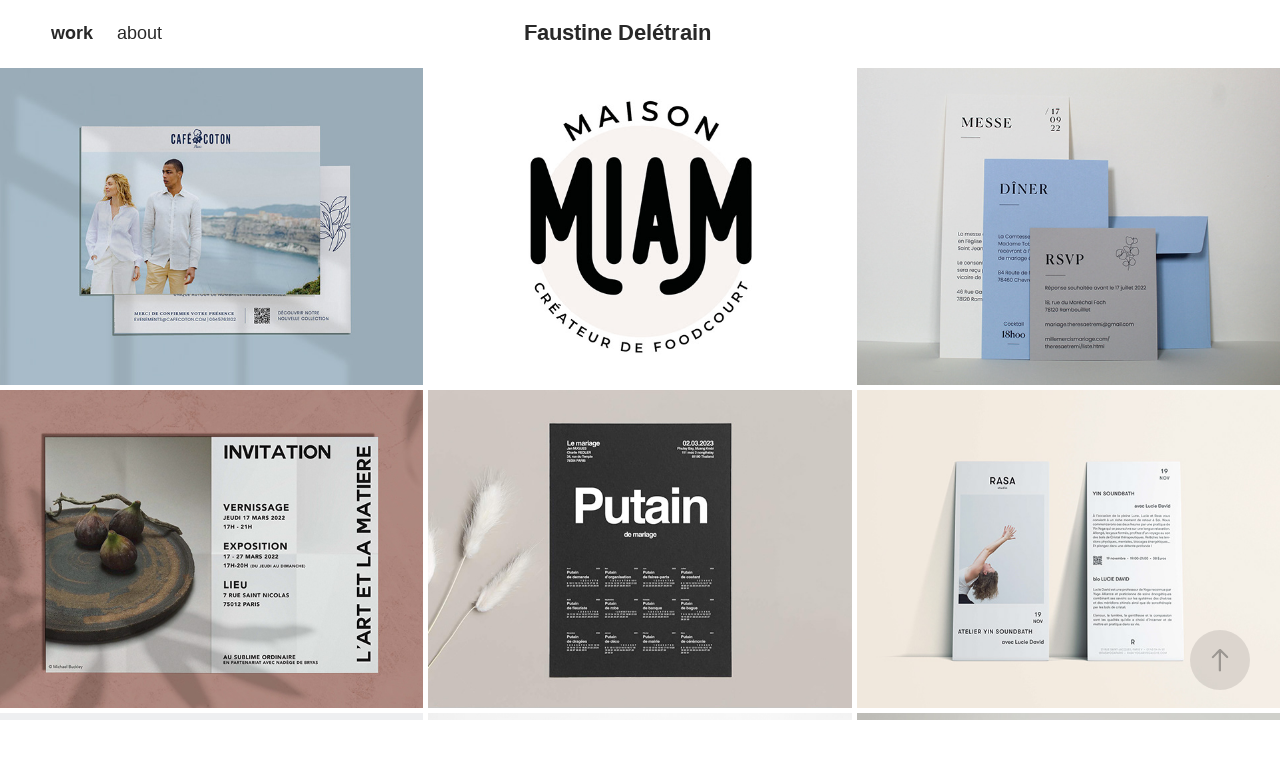

--- FILE ---
content_type: text/html; charset=utf-8
request_url: https://patmos.fr/work
body_size: 7602
content:
<!DOCTYPE HTML>
<html lang="en-US">
<head>
  <meta charset="UTF-8" />
  <meta name="viewport" content="width=device-width, initial-scale=1" />
      <meta name="twitter:card"  content="summary_large_image" />
      <meta name="twitter:site"  content="@AdobePortfolio" />
      <meta  property="og:title" content="Faustine Delétrain" />
      <meta  property="og:image" content="https://cdn.myportfolio.com/3d1018a3-9613-4929-876b-0fcde5f36095/133137f9-9cdd-44ef-bc40-c0360f06c2b8_rwc_0x0x3319x2480x3319.jpg?h=6002012ef35129fe3b2b3ec94d301ffa" />
        <link rel="icon" href="https://cdn.myportfolio.com/3d1018a3-9613-4929-876b-0fcde5f36095/32890565-9ef0-469f-afd9-65c96dbd04ca_carw_1x1x32.png?h=da86e74f1ed3ee5b6783bfb3e79009c4" />
      <link rel="stylesheet" href="/dist/css/main.css" type="text/css" />
      <link rel="stylesheet" href="https://cdn.myportfolio.com/3d1018a3-9613-4929-876b-0fcde5f36095/3dad3d2112b5cf62d23c3b9e893aa0371678783724.css?h=78b598f8e05081759a1dc8f4484315fd" type="text/css" />
    <link rel="canonical" href="https://patmos.fr/work" />
      <title>Faustine Delétrain</title>
    <script type="text/javascript" src="//use.typekit.net/ik/[base64].js?cb=35f77bfb8b50944859ea3d3804e7194e7a3173fb" async onload="
    try {
      window.Typekit.load();
    } catch (e) {
      console.warn('Typekit not loaded.');
    }
    "></script>
</head>
  <body class="transition-enabled">  <div class='page-background-video page-background-video-with-panel'>
  </div>
  <div class="js-responsive-nav">
    <div class="responsive-nav has-social">
      <div class="close-responsive-click-area js-close-responsive-nav">
        <div class="close-responsive-button"></div>
      </div>
          <nav class="nav-container" data-hover-hint="nav" data-hover-hint-placement="bottom-start">
                <div class="gallery-title"><a href="/work" class="active">work</a></div>
      <div class="page-title">
        <a href="/contact" >about</a>
      </div>
          </nav>
        <div class="social pf-nav-social" data-context="theme.nav" data-hover-hint="navSocialIcons" data-hover-hint-placement="bottom-start">
          <ul>
          </ul>
        </div>
    </div>
  </div>
    <header class="site-header js-site-header  js-fixed-nav" data-context="theme.nav" data-hover-hint="nav" data-hover-hint-placement="top-start">
        <nav class="nav-container" data-hover-hint="nav" data-hover-hint-placement="bottom-start">
                <div class="gallery-title"><a href="/work" class="active">work</a></div>
      <div class="page-title">
        <a href="/contact" >about</a>
      </div>
        </nav>
        <div class="logo-wrap" data-context="theme.logo.header" data-hover-hint="logo" data-hover-hint-placement="bottom-start">
          <div class="logo e2e-site-logo-text logo-text  ">
              <a href="/work" class="preserve-whitespace">Faustine Delétrain</a>

          </div>
        </div>
        <div class="social pf-nav-social" data-context="theme.nav" data-hover-hint="navSocialIcons" data-hover-hint-placement="bottom-start">
          <ul>
          </ul>
        </div>
        <div class="hamburger-click-area js-hamburger">
          <div class="hamburger">
            <i></i>
            <i></i>
            <i></i>
          </div>
        </div>
    </header>
    <div class="header-placeholder"></div>
  <div class="site-wrap cfix js-site-wrap">
    <div class="site-container">
      <div class="site-content e2e-site-content">
        <main>
          <section class="project-covers" data-context="page.gallery.covers">
          <a class="project-cover js-project-cover-touch hold-space" href="/invitation-cafe-coton-1" data-context="pages" data-identity="id:p62bafbbae4fe9973a61093193d864979a9d4d03c68b2e15e2ebf3" data-hover-hint="galleryPageCover" data-hover-hint-id="p62bafbbae4fe9973a61093193d864979a9d4d03c68b2e15e2ebf3">
            <div class="cover-content-container">
              <div class="cover-image-wrap">
                <div class="cover-image">
                    <div class="cover cover-normal">

            <img
              class="cover__img js-lazy"
              src="https://cdn.myportfolio.com/3d1018a3-9613-4929-876b-0fcde5f36095/7ca9e33a-9535-41ab-b6a4-3b0bbae94779_rwc_101x0x1713x1285x32.jpg?h=c91e5ea88ad1c66206f977063b62b267"
              data-src="https://cdn.myportfolio.com/3d1018a3-9613-4929-876b-0fcde5f36095/7ca9e33a-9535-41ab-b6a4-3b0bbae94779_rwc_101x0x1713x1285x1713.jpg?h=efdc7872b57f66f6f92256e035c9f322"
              data-srcset="https://cdn.myportfolio.com/3d1018a3-9613-4929-876b-0fcde5f36095/7ca9e33a-9535-41ab-b6a4-3b0bbae94779_rwc_101x0x1713x1285x640.jpg?h=18dc48a4ba4042626002028d9ec9c5dc 640w, https://cdn.myportfolio.com/3d1018a3-9613-4929-876b-0fcde5f36095/7ca9e33a-9535-41ab-b6a4-3b0bbae94779_rwc_101x0x1713x1285x1280.jpg?h=0faafb55d075bd36bc768fa2192e8fbf 1280w, https://cdn.myportfolio.com/3d1018a3-9613-4929-876b-0fcde5f36095/7ca9e33a-9535-41ab-b6a4-3b0bbae94779_rwc_101x0x1713x1285x1366.jpg?h=b02a24b6c839ca14f0fc9b903f76b4f8 1366w, https://cdn.myportfolio.com/3d1018a3-9613-4929-876b-0fcde5f36095/7ca9e33a-9535-41ab-b6a4-3b0bbae94779_rwc_101x0x1713x1285x1920.jpg?h=40bdd694c0659ebc0491a609e7cf00c5 1920w, https://cdn.myportfolio.com/3d1018a3-9613-4929-876b-0fcde5f36095/7ca9e33a-9535-41ab-b6a4-3b0bbae94779_rwc_101x0x1713x1285x1713.jpg?h=efdc7872b57f66f6f92256e035c9f322 2560w, https://cdn.myportfolio.com/3d1018a3-9613-4929-876b-0fcde5f36095/7ca9e33a-9535-41ab-b6a4-3b0bbae94779_rwc_101x0x1713x1285x1713.jpg?h=efdc7872b57f66f6f92256e035c9f322 5120w"
              data-sizes="(max-width: 540px) 100vw, (max-width: 768px) 50vw, calc(1500px / 3)"
            >
                              </div>
                </div>
              </div>
              <div class="details-wrap">
                <div class="details">
                  <div class="details-inner">
                      <div class="title preserve-whitespace">Invitation Café Coton</div>
                  </div>
                </div>
              </div>
            </div>
          </a>
          <a class="project-cover js-project-cover-touch hold-space" href="/maison-miam" data-context="pages" data-identity="id:p62b47dcf0ee2113a3675536ca068c5ffdadf5502202c8ac73ffe4" data-hover-hint="galleryPageCover" data-hover-hint-id="p62b47dcf0ee2113a3675536ca068c5ffdadf5502202c8ac73ffe4">
            <div class="cover-content-container">
              <div class="cover-image-wrap">
                <div class="cover-image">
                    <div class="cover cover-normal">

            <img
              class="cover__img js-lazy"
              src="https://cdn.myportfolio.com/3d1018a3-9613-4929-876b-0fcde5f36095/a49c1aff-152b-4006-988c-689fc525f71e_rwc_7x0x1610x1208x32.jpg?h=b6c90757bf1f1c90d7e065d8a16051d3"
              data-src="https://cdn.myportfolio.com/3d1018a3-9613-4929-876b-0fcde5f36095/a49c1aff-152b-4006-988c-689fc525f71e_rwc_7x0x1610x1208x1610.jpg?h=7499caa418e347ffd4fd51472e68a4f8"
              data-srcset="https://cdn.myportfolio.com/3d1018a3-9613-4929-876b-0fcde5f36095/a49c1aff-152b-4006-988c-689fc525f71e_rwc_7x0x1610x1208x640.jpg?h=914aa8467631904c6011b8931fa8bf26 640w, https://cdn.myportfolio.com/3d1018a3-9613-4929-876b-0fcde5f36095/a49c1aff-152b-4006-988c-689fc525f71e_rwc_7x0x1610x1208x1280.jpg?h=af31c36a375c228a9e8e694d14215cae 1280w, https://cdn.myportfolio.com/3d1018a3-9613-4929-876b-0fcde5f36095/a49c1aff-152b-4006-988c-689fc525f71e_rwc_7x0x1610x1208x1366.jpg?h=4746f0fb510ed4c066b9f320e9db8e11 1366w, https://cdn.myportfolio.com/3d1018a3-9613-4929-876b-0fcde5f36095/a49c1aff-152b-4006-988c-689fc525f71e_rwc_7x0x1610x1208x1610.jpg?h=7499caa418e347ffd4fd51472e68a4f8 1920w, https://cdn.myportfolio.com/3d1018a3-9613-4929-876b-0fcde5f36095/a49c1aff-152b-4006-988c-689fc525f71e_rwc_7x0x1610x1208x1610.jpg?h=7499caa418e347ffd4fd51472e68a4f8 2560w, https://cdn.myportfolio.com/3d1018a3-9613-4929-876b-0fcde5f36095/a49c1aff-152b-4006-988c-689fc525f71e_rwc_7x0x1610x1208x1610.jpg?h=7499caa418e347ffd4fd51472e68a4f8 5120w"
              data-sizes="(max-width: 540px) 100vw, (max-width: 768px) 50vw, calc(1500px / 3)"
            >
                              </div>
                </div>
              </div>
              <div class="details-wrap">
                <div class="details">
                  <div class="details-inner">
                      <div class="title preserve-whitespace">Maison Miam</div>
                  </div>
                </div>
              </div>
            </div>
          </a>
          <a class="project-cover js-project-cover-touch hold-space" href="/faire-part-1" data-context="pages" data-identity="id:p62bae6be28247d7eb1e9e5a18d8ba60894de5241f19f2975acb20" data-hover-hint="galleryPageCover" data-hover-hint-id="p62bae6be28247d7eb1e9e5a18d8ba60894de5241f19f2975acb20">
            <div class="cover-content-container">
              <div class="cover-image-wrap">
                <div class="cover-image">
                    <div class="cover cover-normal">

            <img
              class="cover__img js-lazy"
              src="https://cdn.myportfolio.com/3d1018a3-9613-4929-876b-0fcde5f36095/6774efd9-116c-48a4-a752-a21429a4821d_carw_4x3x32.jpg?h=5524336038394b5f8c04dec2fb5ac5d4"
              data-src="https://cdn.myportfolio.com/3d1018a3-9613-4929-876b-0fcde5f36095/6774efd9-116c-48a4-a752-a21429a4821d_car_4x3.jpg?h=42c022a9cbfb582401eb9957e70ffc05"
              data-srcset="https://cdn.myportfolio.com/3d1018a3-9613-4929-876b-0fcde5f36095/6774efd9-116c-48a4-a752-a21429a4821d_carw_4x3x640.jpg?h=68a2b5210343fd40914a986554b47fb5 640w, https://cdn.myportfolio.com/3d1018a3-9613-4929-876b-0fcde5f36095/6774efd9-116c-48a4-a752-a21429a4821d_carw_4x3x1280.jpg?h=0ae2a175492f507ee0052d98b9e2f9ac 1280w, https://cdn.myportfolio.com/3d1018a3-9613-4929-876b-0fcde5f36095/6774efd9-116c-48a4-a752-a21429a4821d_carw_4x3x1366.jpg?h=c24562624b4a068294b6c90486f29649 1366w, https://cdn.myportfolio.com/3d1018a3-9613-4929-876b-0fcde5f36095/6774efd9-116c-48a4-a752-a21429a4821d_carw_4x3x1920.jpg?h=4a5245ea28d9ca27ecd9b45164c41561 1920w, https://cdn.myportfolio.com/3d1018a3-9613-4929-876b-0fcde5f36095/6774efd9-116c-48a4-a752-a21429a4821d_carw_4x3x2560.jpg?h=e66b8d4f4c81d3eb336bde1e9cd7b36c 2560w, https://cdn.myportfolio.com/3d1018a3-9613-4929-876b-0fcde5f36095/6774efd9-116c-48a4-a752-a21429a4821d_carw_4x3x5120.jpg?h=eb31716cf2181b09890342ef57b3d58e 5120w"
              data-sizes="(max-width: 540px) 100vw, (max-width: 768px) 50vw, calc(1500px / 3)"
            >
                              </div>
                </div>
              </div>
              <div class="details-wrap">
                <div class="details">
                  <div class="details-inner">
                      <div class="title preserve-whitespace">Faire-Part</div>
                  </div>
                </div>
              </div>
            </div>
          </a>
          <a class="project-cover js-project-cover-touch hold-space" href="/invitation-vente-dobjets-dart" data-context="pages" data-identity="id:p621f8046b3a556d463f77b5c40209e9b2d309491cb2670d81d2db" data-hover-hint="galleryPageCover" data-hover-hint-id="p621f8046b3a556d463f77b5c40209e9b2d309491cb2670d81d2db">
            <div class="cover-content-container">
              <div class="cover-image-wrap">
                <div class="cover-image">
                    <div class="cover cover-normal">

            <img
              class="cover__img js-lazy"
              src="https://cdn.myportfolio.com/3d1018a3-9613-4929-876b-0fcde5f36095/ddd4b944-b457-4d6d-94a5-02f74bf1b6b8_carw_4x3x32.jpg?h=7db25532d7d47d2563500d32819fdaca"
              data-src="https://cdn.myportfolio.com/3d1018a3-9613-4929-876b-0fcde5f36095/ddd4b944-b457-4d6d-94a5-02f74bf1b6b8_car_4x3.jpg?h=225b448edcfdfd2df60a198c4327c5fa"
              data-srcset="https://cdn.myportfolio.com/3d1018a3-9613-4929-876b-0fcde5f36095/ddd4b944-b457-4d6d-94a5-02f74bf1b6b8_carw_4x3x640.jpg?h=74973566302b492959f587d13f7e564e 640w, https://cdn.myportfolio.com/3d1018a3-9613-4929-876b-0fcde5f36095/ddd4b944-b457-4d6d-94a5-02f74bf1b6b8_carw_4x3x1280.jpg?h=512ccfe1392edbb73f77b25b1520efeb 1280w, https://cdn.myportfolio.com/3d1018a3-9613-4929-876b-0fcde5f36095/ddd4b944-b457-4d6d-94a5-02f74bf1b6b8_carw_4x3x1366.jpg?h=4ca5bfe06f201fdb1736a33ae6b3547f 1366w, https://cdn.myportfolio.com/3d1018a3-9613-4929-876b-0fcde5f36095/ddd4b944-b457-4d6d-94a5-02f74bf1b6b8_carw_4x3x1920.jpg?h=6e7cc1004370c27502ca6eec0c984173 1920w, https://cdn.myportfolio.com/3d1018a3-9613-4929-876b-0fcde5f36095/ddd4b944-b457-4d6d-94a5-02f74bf1b6b8_carw_4x3x2560.jpg?h=7fbce11d0a181e1fc1667f8873642146 2560w, https://cdn.myportfolio.com/3d1018a3-9613-4929-876b-0fcde5f36095/ddd4b944-b457-4d6d-94a5-02f74bf1b6b8_carw_4x3x5120.jpg?h=241bc68df6fe8b0c8b9a8e27b74e4308 5120w"
              data-sizes="(max-width: 540px) 100vw, (max-width: 768px) 50vw, calc(1500px / 3)"
            >
                              </div>
                </div>
              </div>
              <div class="details-wrap">
                <div class="details">
                  <div class="details-inner">
                      <div class="title preserve-whitespace">Invitation Vente d'Objets d'Art</div>
                  </div>
                </div>
              </div>
            </div>
          </a>
          <a class="project-cover js-project-cover-touch hold-space" href="/putain-de-faire-part" data-context="pages" data-identity="id:p62baf0609c2cee70c5593d0ef89460b0191d6fb76c7181f01d806" data-hover-hint="galleryPageCover" data-hover-hint-id="p62baf0609c2cee70c5593d0ef89460b0191d6fb76c7181f01d806">
            <div class="cover-content-container">
              <div class="cover-image-wrap">
                <div class="cover-image">
                    <div class="cover cover-normal">

            <img
              class="cover__img js-lazy"
              src="https://cdn.myportfolio.com/3d1018a3-9613-4929-876b-0fcde5f36095/213a8eed-7a45-4742-94c7-f8a16a979e87_carw_4x3x32.jpg?h=0aaedfea43e8a8284006ec04d5e1e37c"
              data-src="https://cdn.myportfolio.com/3d1018a3-9613-4929-876b-0fcde5f36095/213a8eed-7a45-4742-94c7-f8a16a979e87_car_4x3.jpg?h=deb4cca8d0721ae831f28f9ea37f0ef0"
              data-srcset="https://cdn.myportfolio.com/3d1018a3-9613-4929-876b-0fcde5f36095/213a8eed-7a45-4742-94c7-f8a16a979e87_carw_4x3x640.jpg?h=9dd54b3d6ac24cc3dd54d4240a37dab6 640w, https://cdn.myportfolio.com/3d1018a3-9613-4929-876b-0fcde5f36095/213a8eed-7a45-4742-94c7-f8a16a979e87_carw_4x3x1280.jpg?h=a7665e0350cfb0be8095bb747713b4ed 1280w, https://cdn.myportfolio.com/3d1018a3-9613-4929-876b-0fcde5f36095/213a8eed-7a45-4742-94c7-f8a16a979e87_carw_4x3x1366.jpg?h=47773b042fef202a64b5d1e10899db91 1366w, https://cdn.myportfolio.com/3d1018a3-9613-4929-876b-0fcde5f36095/213a8eed-7a45-4742-94c7-f8a16a979e87_carw_4x3x1920.jpg?h=a5f6923dde41be288cbda4642790d41e 1920w, https://cdn.myportfolio.com/3d1018a3-9613-4929-876b-0fcde5f36095/213a8eed-7a45-4742-94c7-f8a16a979e87_carw_4x3x2560.jpg?h=64d28609e49b0c15685bd5276b011829 2560w, https://cdn.myportfolio.com/3d1018a3-9613-4929-876b-0fcde5f36095/213a8eed-7a45-4742-94c7-f8a16a979e87_carw_4x3x5120.jpg?h=a84336455e3121a140da61d7185d0bfc 5120w"
              data-sizes="(max-width: 540px) 100vw, (max-width: 768px) 50vw, calc(1500px / 3)"
            >
                              </div>
                </div>
              </div>
              <div class="details-wrap">
                <div class="details">
                  <div class="details-inner">
                      <div class="title preserve-whitespace">Putain de Faire-Part</div>
                  </div>
                </div>
              </div>
            </div>
          </a>
          <a class="project-cover js-project-cover-touch hold-space" href="/rasa" data-context="pages" data-identity="id:p61c33d156b08b84e5178174572a87e2c799e36c5dd257ee978046" data-hover-hint="galleryPageCover" data-hover-hint-id="p61c33d156b08b84e5178174572a87e2c799e36c5dd257ee978046">
            <div class="cover-content-container">
              <div class="cover-image-wrap">
                <div class="cover-image">
                    <div class="cover cover-normal">

            <img
              class="cover__img js-lazy"
              src="https://cdn.myportfolio.com/3d1018a3-9613-4929-876b-0fcde5f36095/a543b650-57af-4bdc-ae9e-208e8845d83e_rwc_83x0x3686x2765x32.jpg?h=672d06840be513dc771122dc788e388a"
              data-src="https://cdn.myportfolio.com/3d1018a3-9613-4929-876b-0fcde5f36095/a543b650-57af-4bdc-ae9e-208e8845d83e_rwc_83x0x3686x2765x3686.jpg?h=b522e65fc51cc13b5f242e85f92537dc"
              data-srcset="https://cdn.myportfolio.com/3d1018a3-9613-4929-876b-0fcde5f36095/a543b650-57af-4bdc-ae9e-208e8845d83e_rwc_83x0x3686x2765x640.jpg?h=e556569e59a2aac35453a33a5677d7a6 640w, https://cdn.myportfolio.com/3d1018a3-9613-4929-876b-0fcde5f36095/a543b650-57af-4bdc-ae9e-208e8845d83e_rwc_83x0x3686x2765x1280.jpg?h=3414f911ca30046eb4292d3bdb32653c 1280w, https://cdn.myportfolio.com/3d1018a3-9613-4929-876b-0fcde5f36095/a543b650-57af-4bdc-ae9e-208e8845d83e_rwc_83x0x3686x2765x1366.jpg?h=e9d8ffc49906afa9c013b13756a526c1 1366w, https://cdn.myportfolio.com/3d1018a3-9613-4929-876b-0fcde5f36095/a543b650-57af-4bdc-ae9e-208e8845d83e_rwc_83x0x3686x2765x1920.jpg?h=49e2777e28a9b9245d5b03579ab410c9 1920w, https://cdn.myportfolio.com/3d1018a3-9613-4929-876b-0fcde5f36095/a543b650-57af-4bdc-ae9e-208e8845d83e_rwc_83x0x3686x2765x2560.jpg?h=53da83cce14c4399498e30ef07b5b5ff 2560w, https://cdn.myportfolio.com/3d1018a3-9613-4929-876b-0fcde5f36095/a543b650-57af-4bdc-ae9e-208e8845d83e_rwc_83x0x3686x2765x3686.jpg?h=b522e65fc51cc13b5f242e85f92537dc 5120w"
              data-sizes="(max-width: 540px) 100vw, (max-width: 768px) 50vw, calc(1500px / 3)"
            >
                              </div>
                </div>
              </div>
              <div class="details-wrap">
                <div class="details">
                  <div class="details-inner">
                      <div class="title preserve-whitespace">RASA</div>
                  </div>
                </div>
              </div>
            </div>
          </a>
          <a class="project-cover js-project-cover-touch hold-space" href="/elian" data-context="pages" data-identity="id:p61b9c25eca43fe9fc6984d74899f801dba6a206a393f923e5f54c" data-hover-hint="galleryPageCover" data-hover-hint-id="p61b9c25eca43fe9fc6984d74899f801dba6a206a393f923e5f54c">
            <div class="cover-content-container">
              <div class="cover-image-wrap">
                <div class="cover-image">
                    <div class="cover cover-normal">

            <img
              class="cover__img js-lazy"
              src="https://cdn.myportfolio.com/3d1018a3-9613-4929-876b-0fcde5f36095/9d230ee3-18fa-4674-adc5-205a1e0474d1_rwc_226x73x1464x1098x32.jpg?h=16fc22a6a12728ec09572818d6b54dfc"
              data-src="https://cdn.myportfolio.com/3d1018a3-9613-4929-876b-0fcde5f36095/9d230ee3-18fa-4674-adc5-205a1e0474d1_rwc_226x73x1464x1098x1464.jpg?h=93fe55c82eafc3385d8955ccf9a77ed2"
              data-srcset="https://cdn.myportfolio.com/3d1018a3-9613-4929-876b-0fcde5f36095/9d230ee3-18fa-4674-adc5-205a1e0474d1_rwc_226x73x1464x1098x640.jpg?h=4770cef3f3114fa054cbc0c5450cd1b6 640w, https://cdn.myportfolio.com/3d1018a3-9613-4929-876b-0fcde5f36095/9d230ee3-18fa-4674-adc5-205a1e0474d1_rwc_226x73x1464x1098x1280.jpg?h=e4d699e8837740979bac1830e00c750c 1280w, https://cdn.myportfolio.com/3d1018a3-9613-4929-876b-0fcde5f36095/9d230ee3-18fa-4674-adc5-205a1e0474d1_rwc_226x73x1464x1098x1366.jpg?h=0e5033fbea79fc04c0d97e0dd29e8214 1366w, https://cdn.myportfolio.com/3d1018a3-9613-4929-876b-0fcde5f36095/9d230ee3-18fa-4674-adc5-205a1e0474d1_rwc_226x73x1464x1098x1920.jpg?h=3aaf16c9579f9bc5c76d953e244394a6 1920w, https://cdn.myportfolio.com/3d1018a3-9613-4929-876b-0fcde5f36095/9d230ee3-18fa-4674-adc5-205a1e0474d1_rwc_226x73x1464x1098x1464.jpg?h=93fe55c82eafc3385d8955ccf9a77ed2 2560w, https://cdn.myportfolio.com/3d1018a3-9613-4929-876b-0fcde5f36095/9d230ee3-18fa-4674-adc5-205a1e0474d1_rwc_226x73x1464x1098x1464.jpg?h=93fe55c82eafc3385d8955ccf9a77ed2 5120w"
              data-sizes="(max-width: 540px) 100vw, (max-width: 768px) 50vw, calc(1500px / 3)"
            >
                              </div>
                </div>
              </div>
              <div class="details-wrap">
                <div class="details">
                  <div class="details-inner">
                      <div class="title preserve-whitespace">Elian</div>
                  </div>
                </div>
              </div>
            </div>
          </a>
          <a class="project-cover js-project-cover-touch hold-space" href="/arles-2021" data-context="pages" data-identity="id:p61b9c8f06ac0a45544aa5b84b4fa6452f520d2e08c300f9687eb6" data-hover-hint="galleryPageCover" data-hover-hint-id="p61b9c8f06ac0a45544aa5b84b4fa6452f520d2e08c300f9687eb6">
            <div class="cover-content-container">
              <div class="cover-image-wrap">
                <div class="cover-image">
                    <div class="cover cover-normal">

            <img
              class="cover__img js-lazy"
              src="https://cdn.myportfolio.com/3d1018a3-9613-4929-876b-0fcde5f36095/046cab08-d428-4224-8ed4-b8995aee0d83_rwc_217x0x3417x2563x32.jpg?h=5e56ef40d3fcc7123d25e3bb0253df22"
              data-src="https://cdn.myportfolio.com/3d1018a3-9613-4929-876b-0fcde5f36095/046cab08-d428-4224-8ed4-b8995aee0d83_rwc_217x0x3417x2563x3417.jpg?h=4f1c97488649f80b5a917e6275e566b7"
              data-srcset="https://cdn.myportfolio.com/3d1018a3-9613-4929-876b-0fcde5f36095/046cab08-d428-4224-8ed4-b8995aee0d83_rwc_217x0x3417x2563x640.jpg?h=d39f2a4412b698c81633378dd40bab84 640w, https://cdn.myportfolio.com/3d1018a3-9613-4929-876b-0fcde5f36095/046cab08-d428-4224-8ed4-b8995aee0d83_rwc_217x0x3417x2563x1280.jpg?h=e1746e2f20b0f237d3906a261f40a2a1 1280w, https://cdn.myportfolio.com/3d1018a3-9613-4929-876b-0fcde5f36095/046cab08-d428-4224-8ed4-b8995aee0d83_rwc_217x0x3417x2563x1366.jpg?h=a0a3aedc2a36e09f4d4d8b42ae5e2548 1366w, https://cdn.myportfolio.com/3d1018a3-9613-4929-876b-0fcde5f36095/046cab08-d428-4224-8ed4-b8995aee0d83_rwc_217x0x3417x2563x1920.jpg?h=9e65a00f17db3d154a815e00be9c833b 1920w, https://cdn.myportfolio.com/3d1018a3-9613-4929-876b-0fcde5f36095/046cab08-d428-4224-8ed4-b8995aee0d83_rwc_217x0x3417x2563x2560.jpg?h=429df72d8f430f4e15876985892ac7eb 2560w, https://cdn.myportfolio.com/3d1018a3-9613-4929-876b-0fcde5f36095/046cab08-d428-4224-8ed4-b8995aee0d83_rwc_217x0x3417x2563x3417.jpg?h=4f1c97488649f80b5a917e6275e566b7 5120w"
              data-sizes="(max-width: 540px) 100vw, (max-width: 768px) 50vw, calc(1500px / 3)"
            >
                              </div>
                </div>
              </div>
              <div class="details-wrap">
                <div class="details">
                  <div class="details-inner">
                      <div class="title preserve-whitespace">Arles 2021</div>
                  </div>
                </div>
              </div>
            </div>
          </a>
          <a class="project-cover js-project-cover-touch hold-space has-rollover" href="/peau-d-ane" data-context="pages" data-identity="id:p61b9b509c5d5f81ede5738ab30beafb70b40cc4041ed280787e7f" data-hover-hint="galleryPageCover" data-hover-hint-id="p61b9b509c5d5f81ede5738ab30beafb70b40cc4041ed280787e7f">
            <div class="cover-content-container">
              <div class="cover-image-wrap">
                <div class="cover-image">
                    <div class="cover cover-rollover">

            <img
              class="cover__img js-lazy"
              src="https://cdn.myportfolio.com/3d1018a3-9613-4929-876b-0fcde5f36095/692ed956-d3e7-48af-869c-712f76d7482f_carw_4x3x32.jpg?h=c2dc38c608afc0ee6c2ed4ce162b7016"
              data-src="https://cdn.myportfolio.com/3d1018a3-9613-4929-876b-0fcde5f36095/692ed956-d3e7-48af-869c-712f76d7482f_car_4x3.jpg?h=629a3083ea9d88064ef0194894400cc7"
              data-srcset="https://cdn.myportfolio.com/3d1018a3-9613-4929-876b-0fcde5f36095/692ed956-d3e7-48af-869c-712f76d7482f_carw_4x3x640.jpg?h=6791b225f72113e6e2f269b6dc0687d9 640w, https://cdn.myportfolio.com/3d1018a3-9613-4929-876b-0fcde5f36095/692ed956-d3e7-48af-869c-712f76d7482f_carw_4x3x1280.jpg?h=cd54890f9a4f455447ccc4e9283bd7da 1280w, https://cdn.myportfolio.com/3d1018a3-9613-4929-876b-0fcde5f36095/692ed956-d3e7-48af-869c-712f76d7482f_carw_4x3x1366.jpg?h=a7d6d1ed10aa8b8e32ec0b3b0d714d33 1366w, https://cdn.myportfolio.com/3d1018a3-9613-4929-876b-0fcde5f36095/692ed956-d3e7-48af-869c-712f76d7482f_carw_4x3x1920.jpg?h=a2767c122f1fa52c7f78b56f4b7ca508 1920w, https://cdn.myportfolio.com/3d1018a3-9613-4929-876b-0fcde5f36095/692ed956-d3e7-48af-869c-712f76d7482f_carw_4x3x2560.jpg?h=524014435d35e5cbfa9e77f11ba3010c 2560w, https://cdn.myportfolio.com/3d1018a3-9613-4929-876b-0fcde5f36095/692ed956-d3e7-48af-869c-712f76d7482f_carw_4x3x5120.jpg?h=0cc44b47c88e53a9118c711aac70bb92 5120w"
              data-sizes="(max-width: 540px) 100vw, (max-width: 768px) 50vw, calc(1500px / 3)"
            >
                              </div>
                    <div class="cover cover-normal has-rollover">

            <img
              class="cover__img js-lazy"
              src="https://cdn.myportfolio.com/3d1018a3-9613-4929-876b-0fcde5f36095/e8d132e9-82d5-4f08-b9fb-d2aaeb98efee_carw_4x3x32.jpg?h=2759f7cc27dfefa7dda6768a924a79ca"
              data-src="https://cdn.myportfolio.com/3d1018a3-9613-4929-876b-0fcde5f36095/e8d132e9-82d5-4f08-b9fb-d2aaeb98efee_car_4x3.jpg?h=f3aa2057f2f8b7b9b4c599efb5904c50"
              data-srcset="https://cdn.myportfolio.com/3d1018a3-9613-4929-876b-0fcde5f36095/e8d132e9-82d5-4f08-b9fb-d2aaeb98efee_carw_4x3x640.jpg?h=96d859ca5f41baa897eb16d5a599b4fa 640w, https://cdn.myportfolio.com/3d1018a3-9613-4929-876b-0fcde5f36095/e8d132e9-82d5-4f08-b9fb-d2aaeb98efee_carw_4x3x1280.jpg?h=93539377b3f1a3e0cc891dc53552a4c4 1280w, https://cdn.myportfolio.com/3d1018a3-9613-4929-876b-0fcde5f36095/e8d132e9-82d5-4f08-b9fb-d2aaeb98efee_carw_4x3x1366.jpg?h=3312d76b7f94c48ac22f77bc0165ccdd 1366w, https://cdn.myportfolio.com/3d1018a3-9613-4929-876b-0fcde5f36095/e8d132e9-82d5-4f08-b9fb-d2aaeb98efee_carw_4x3x1920.jpg?h=808b7b207c124ed1a4b2a47bf131edfa 1920w, https://cdn.myportfolio.com/3d1018a3-9613-4929-876b-0fcde5f36095/e8d132e9-82d5-4f08-b9fb-d2aaeb98efee_carw_4x3x2560.jpg?h=e1a79a551b73e6cecb8a83d85c68a3df 2560w, https://cdn.myportfolio.com/3d1018a3-9613-4929-876b-0fcde5f36095/e8d132e9-82d5-4f08-b9fb-d2aaeb98efee_carw_4x3x5120.jpg?h=0a094c806a4dcded3c707c8870d51e75 5120w"
              data-sizes="(max-width: 540px) 100vw, (max-width: 768px) 50vw, calc(1500px / 3)"
            >
                              </div>
                </div>
              </div>
              <div class="details-wrap">
                <div class="details">
                  <div class="details-inner">
                      <div class="title preserve-whitespace">Il était une fois Peau d’Âne</div>
                  </div>
                </div>
              </div>
            </div>
          </a>
          <a class="project-cover js-project-cover-touch hold-space" href="/carte-maquilleuse" data-context="pages" data-identity="id:p61b9b50c0480bef4a0a1b6cae1161e8f8a998eab819d4bc8c6f11" data-hover-hint="galleryPageCover" data-hover-hint-id="p61b9b50c0480bef4a0a1b6cae1161e8f8a998eab819d4bc8c6f11">
            <div class="cover-content-container">
              <div class="cover-image-wrap">
                <div class="cover-image">
                    <div class="cover cover-normal">

            <img
              class="cover__img js-lazy"
              src="https://cdn.myportfolio.com/3d1018a3-9613-4929-876b-0fcde5f36095/9b6560d3-2588-47fa-9834-ecfc8ab308ab_carw_4x3x32.png?h=d28016368c9361de8dc78379b3cfbb03"
              data-src="https://cdn.myportfolio.com/3d1018a3-9613-4929-876b-0fcde5f36095/9b6560d3-2588-47fa-9834-ecfc8ab308ab_car_4x3.png?h=27fd9a85219768de1291b02449581260"
              data-srcset="https://cdn.myportfolio.com/3d1018a3-9613-4929-876b-0fcde5f36095/9b6560d3-2588-47fa-9834-ecfc8ab308ab_carw_4x3x640.png?h=400842e32403d82edff93c3901686092 640w, https://cdn.myportfolio.com/3d1018a3-9613-4929-876b-0fcde5f36095/9b6560d3-2588-47fa-9834-ecfc8ab308ab_carw_4x3x1280.png?h=f58b992511366bc06c2e43d1fd9fbc2c 1280w, https://cdn.myportfolio.com/3d1018a3-9613-4929-876b-0fcde5f36095/9b6560d3-2588-47fa-9834-ecfc8ab308ab_carw_4x3x1366.png?h=f457540d53e02807e2fd3e040720c6cc 1366w, https://cdn.myportfolio.com/3d1018a3-9613-4929-876b-0fcde5f36095/9b6560d3-2588-47fa-9834-ecfc8ab308ab_carw_4x3x1920.png?h=ae1d8880ee3ba5f5632834f3bb1ea251 1920w, https://cdn.myportfolio.com/3d1018a3-9613-4929-876b-0fcde5f36095/9b6560d3-2588-47fa-9834-ecfc8ab308ab_carw_4x3x2560.png?h=03672a21ab21a4f1818ba18e51e5d48d 2560w, https://cdn.myportfolio.com/3d1018a3-9613-4929-876b-0fcde5f36095/9b6560d3-2588-47fa-9834-ecfc8ab308ab_carw_4x3x5120.png?h=4fa8c5657a0d5636fcc3887bccb4aa1f 5120w"
              data-sizes="(max-width: 540px) 100vw, (max-width: 768px) 50vw, calc(1500px / 3)"
            >
                              </div>
                </div>
              </div>
              <div class="details-wrap">
                <div class="details">
                  <div class="details-inner">
                      <div class="title preserve-whitespace">Carte de visite maquilleuse</div>
                  </div>
                </div>
              </div>
            </div>
          </a>
          <a class="project-cover js-project-cover-touch hold-space" href="/agenda-phdelentreprise" data-context="pages" data-identity="id:p61b9c154c2718d5e4c832534a0e768fcb8fd1402c38daa6b06d42" data-hover-hint="galleryPageCover" data-hover-hint-id="p61b9c154c2718d5e4c832534a0e768fcb8fd1402c38daa6b06d42">
            <div class="cover-content-container">
              <div class="cover-image-wrap">
                <div class="cover-image">
                    <div class="cover cover-normal">

            <img
              class="cover__img js-lazy"
              src="https://cdn.myportfolio.com/3d1018a3-9613-4929-876b-0fcde5f36095/dc285702-f332-4c9d-96ac-c5bbf02ec86a_carw_4x3x32.jpg?h=e8dd6d87d18f1dd02c5924f5e555644a"
              data-src="https://cdn.myportfolio.com/3d1018a3-9613-4929-876b-0fcde5f36095/dc285702-f332-4c9d-96ac-c5bbf02ec86a_car_4x3.jpg?h=282da7ea6824312f90886702334bf22b"
              data-srcset="https://cdn.myportfolio.com/3d1018a3-9613-4929-876b-0fcde5f36095/dc285702-f332-4c9d-96ac-c5bbf02ec86a_carw_4x3x640.jpg?h=f621620839a0870dbc8c8c55500b0877 640w, https://cdn.myportfolio.com/3d1018a3-9613-4929-876b-0fcde5f36095/dc285702-f332-4c9d-96ac-c5bbf02ec86a_carw_4x3x1280.jpg?h=37dce6a5070f37c6f99012d846d283bd 1280w, https://cdn.myportfolio.com/3d1018a3-9613-4929-876b-0fcde5f36095/dc285702-f332-4c9d-96ac-c5bbf02ec86a_carw_4x3x1366.jpg?h=c4b2bb39ceb8fce8b15e67833b7d71aa 1366w, https://cdn.myportfolio.com/3d1018a3-9613-4929-876b-0fcde5f36095/dc285702-f332-4c9d-96ac-c5bbf02ec86a_carw_4x3x1920.jpg?h=e632a78b2696a48ca6ce874a6509eb16 1920w, https://cdn.myportfolio.com/3d1018a3-9613-4929-876b-0fcde5f36095/dc285702-f332-4c9d-96ac-c5bbf02ec86a_carw_4x3x2560.jpg?h=c79fa765d9d1d33b62bd8ddfe7f2e4b2 2560w, https://cdn.myportfolio.com/3d1018a3-9613-4929-876b-0fcde5f36095/dc285702-f332-4c9d-96ac-c5bbf02ec86a_carw_4x3x5120.jpg?h=709dfa17b2c63ff833c1fdb5451c72c7 5120w"
              data-sizes="(max-width: 540px) 100vw, (max-width: 768px) 50vw, calc(1500px / 3)"
            >
                              </div>
                </div>
              </div>
              <div class="details-wrap">
                <div class="details">
                  <div class="details-inner">
                      <div class="title preserve-whitespace">Agenda</div>
                  </div>
                </div>
              </div>
            </div>
          </a>
          <a class="project-cover js-project-cover-touch hold-space" href="/faire-part" data-context="pages" data-identity="id:p61b9b50934536034166032e5a945a2419a8f298b9be3f46081e53" data-hover-hint="galleryPageCover" data-hover-hint-id="p61b9b50934536034166032e5a945a2419a8f298b9be3f46081e53">
            <div class="cover-content-container">
              <div class="cover-image-wrap">
                <div class="cover-image">
                    <div class="cover cover-normal">

            <img
              class="cover__img js-lazy"
              src="https://cdn.myportfolio.com/3d1018a3-9613-4929-876b-0fcde5f36095/fef0d2dd-9e6d-4297-b575-aa82bde0726b_carw_4x3x32.jpg?h=32c1684f0cc393b1c5e127cf0dcd7c06"
              data-src="https://cdn.myportfolio.com/3d1018a3-9613-4929-876b-0fcde5f36095/fef0d2dd-9e6d-4297-b575-aa82bde0726b_car_4x3.jpg?h=738f3596916a6c98a88d0792dc67d7da"
              data-srcset="https://cdn.myportfolio.com/3d1018a3-9613-4929-876b-0fcde5f36095/fef0d2dd-9e6d-4297-b575-aa82bde0726b_carw_4x3x640.jpg?h=c6a778fc1f6a7082f454efc3eb376a92 640w, https://cdn.myportfolio.com/3d1018a3-9613-4929-876b-0fcde5f36095/fef0d2dd-9e6d-4297-b575-aa82bde0726b_carw_4x3x1280.jpg?h=0f1b3ddb8195e05ef113dd29eabe4259 1280w, https://cdn.myportfolio.com/3d1018a3-9613-4929-876b-0fcde5f36095/fef0d2dd-9e6d-4297-b575-aa82bde0726b_carw_4x3x1366.jpg?h=670fc59e5a2eb9a3cf72fcca9d7cfa0d 1366w, https://cdn.myportfolio.com/3d1018a3-9613-4929-876b-0fcde5f36095/fef0d2dd-9e6d-4297-b575-aa82bde0726b_carw_4x3x1920.jpg?h=fb3bb8edc84f536973222e295571ffe0 1920w, https://cdn.myportfolio.com/3d1018a3-9613-4929-876b-0fcde5f36095/fef0d2dd-9e6d-4297-b575-aa82bde0726b_carw_4x3x2560.jpg?h=27834e088b734ebf7a28efd058e4ad4e 2560w, https://cdn.myportfolio.com/3d1018a3-9613-4929-876b-0fcde5f36095/fef0d2dd-9e6d-4297-b575-aa82bde0726b_carw_4x3x5120.jpg?h=949632d25bdf07302f718d86a921412b 5120w"
              data-sizes="(max-width: 540px) 100vw, (max-width: 768px) 50vw, calc(1500px / 3)"
            >
                              </div>
                </div>
              </div>
              <div class="details-wrap">
                <div class="details">
                  <div class="details-inner">
                      <div class="title preserve-whitespace">Faire-Part de mariage</div>
                  </div>
                </div>
              </div>
            </div>
          </a>
          <a class="project-cover js-project-cover-touch hold-space" href="/les-nanas-dcourir" data-context="pages" data-identity="id:p61b9b50ca009c4886e718acb6fa4104281df074cddcc48975a33d" data-hover-hint="galleryPageCover" data-hover-hint-id="p61b9b50ca009c4886e718acb6fa4104281df074cddcc48975a33d">
            <div class="cover-content-container">
              <div class="cover-image-wrap">
                <div class="cover-image">
                    <div class="cover cover-normal">

            <img
              class="cover__img js-lazy"
              src="https://cdn.myportfolio.com/3d1018a3-9613-4929-876b-0fcde5f36095/0fc612f9-2b40-4a30-84d0-46ffdde4ccf9_carw_4x3x32.jpg?h=b546c956e234b9d54d773615eac5900a"
              data-src="https://cdn.myportfolio.com/3d1018a3-9613-4929-876b-0fcde5f36095/0fc612f9-2b40-4a30-84d0-46ffdde4ccf9_car_4x3.jpg?h=80c996397546ce692940c3ba781cba96"
              data-srcset="https://cdn.myportfolio.com/3d1018a3-9613-4929-876b-0fcde5f36095/0fc612f9-2b40-4a30-84d0-46ffdde4ccf9_carw_4x3x640.jpg?h=cd2dd06ede34e4b0818636c498c9c28d 640w, https://cdn.myportfolio.com/3d1018a3-9613-4929-876b-0fcde5f36095/0fc612f9-2b40-4a30-84d0-46ffdde4ccf9_carw_4x3x1280.jpg?h=73bf7f23f8a29a9763137768ccf66d22 1280w, https://cdn.myportfolio.com/3d1018a3-9613-4929-876b-0fcde5f36095/0fc612f9-2b40-4a30-84d0-46ffdde4ccf9_carw_4x3x1366.jpg?h=7f67e0b42efaa30d9b5704f244c162ff 1366w, https://cdn.myportfolio.com/3d1018a3-9613-4929-876b-0fcde5f36095/0fc612f9-2b40-4a30-84d0-46ffdde4ccf9_carw_4x3x1920.jpg?h=d13a6959dc4d5f96598e13641bcc3a61 1920w, https://cdn.myportfolio.com/3d1018a3-9613-4929-876b-0fcde5f36095/0fc612f9-2b40-4a30-84d0-46ffdde4ccf9_carw_4x3x2560.jpg?h=e0c5dbbc8e26bb7cefdf8727c39640d6 2560w, https://cdn.myportfolio.com/3d1018a3-9613-4929-876b-0fcde5f36095/0fc612f9-2b40-4a30-84d0-46ffdde4ccf9_carw_4x3x5120.jpg?h=3ead9e1d0bee9fa084708d485b6e8129 5120w"
              data-sizes="(max-width: 540px) 100vw, (max-width: 768px) 50vw, calc(1500px / 3)"
            >
                              </div>
                </div>
              </div>
              <div class="details-wrap">
                <div class="details">
                  <div class="details-inner">
                      <div class="title preserve-whitespace">Les Nanas d'Courir</div>
                  </div>
                </div>
              </div>
            </div>
          </a>
          <a class="project-cover js-project-cover-touch hold-space" href="/vague" data-context="pages" data-identity="id:p61b9b50d5fb8a5d2802f335f289837e9dd094f7d598b766b8ae1d" data-hover-hint="galleryPageCover" data-hover-hint-id="p61b9b50d5fb8a5d2802f335f289837e9dd094f7d598b766b8ae1d">
            <div class="cover-content-container">
              <div class="cover-image-wrap">
                <div class="cover-image">
                    <div class="cover cover-normal">

            <img
              class="cover__img js-lazy"
              src="https://cdn.myportfolio.com/3d1018a3-9613-4929-876b-0fcde5f36095/3a391dac-22bb-470a-bdb1-7d2ed12ee2ca_carw_4x3x32.jpg?h=e28d6f90d0d28a38a6b65bb33db960b7"
              data-src="https://cdn.myportfolio.com/3d1018a3-9613-4929-876b-0fcde5f36095/3a391dac-22bb-470a-bdb1-7d2ed12ee2ca_car_4x3.jpg?h=7b19891e4859ab03b410d09d10629263"
              data-srcset="https://cdn.myportfolio.com/3d1018a3-9613-4929-876b-0fcde5f36095/3a391dac-22bb-470a-bdb1-7d2ed12ee2ca_carw_4x3x640.jpg?h=0492debb7bbb991a48daa3857ccc3dda 640w, https://cdn.myportfolio.com/3d1018a3-9613-4929-876b-0fcde5f36095/3a391dac-22bb-470a-bdb1-7d2ed12ee2ca_carw_4x3x1280.jpg?h=6794471dad393a97155b0422c946a0a6 1280w, https://cdn.myportfolio.com/3d1018a3-9613-4929-876b-0fcde5f36095/3a391dac-22bb-470a-bdb1-7d2ed12ee2ca_carw_4x3x1366.jpg?h=7df1e9bac5a07e6f42a6326200a75d79 1366w, https://cdn.myportfolio.com/3d1018a3-9613-4929-876b-0fcde5f36095/3a391dac-22bb-470a-bdb1-7d2ed12ee2ca_carw_4x3x1920.jpg?h=793086c2cbb0cad05b843584c29ef6d5 1920w, https://cdn.myportfolio.com/3d1018a3-9613-4929-876b-0fcde5f36095/3a391dac-22bb-470a-bdb1-7d2ed12ee2ca_carw_4x3x2560.jpg?h=bb4bdeb31ac21eb82d01defba381e734 2560w, https://cdn.myportfolio.com/3d1018a3-9613-4929-876b-0fcde5f36095/3a391dac-22bb-470a-bdb1-7d2ed12ee2ca_carw_4x3x5120.jpg?h=4b60ee0efd479bf984184124d90fdd3a 5120w"
              data-sizes="(max-width: 540px) 100vw, (max-width: 768px) 50vw, calc(1500px / 3)"
            >
                              </div>
                </div>
              </div>
              <div class="details-wrap">
                <div class="details">
                  <div class="details-inner">
                      <div class="title preserve-whitespace">Vague</div>
                  </div>
                </div>
              </div>
            </div>
          </a>
          <a class="project-cover js-project-cover-touch hold-space" href="/professeur-faustine" data-context="pages" data-identity="id:p61b9b50b3fd57c9dc9d4a9e71e9e30e10ce33577ba6e7010ad046" data-hover-hint="galleryPageCover" data-hover-hint-id="p61b9b50b3fd57c9dc9d4a9e71e9e30e10ce33577ba6e7010ad046">
            <div class="cover-content-container">
              <div class="cover-image-wrap">
                <div class="cover-image">
                    <div class="cover cover-normal">

            <img
              class="cover__img js-lazy"
              src="https://cdn.myportfolio.com/3d1018a3-9613-4929-876b-0fcde5f36095/93b2114c-5b92-40a5-bd6c-3b342323b4ed_carw_4x3x32.jpg?h=a2bffe85e74e085146f437d06a8c6b13"
              data-src="https://cdn.myportfolio.com/3d1018a3-9613-4929-876b-0fcde5f36095/93b2114c-5b92-40a5-bd6c-3b342323b4ed_car_4x3.jpg?h=07df534b4c11cc1006c23ea7cb498cac"
              data-srcset="https://cdn.myportfolio.com/3d1018a3-9613-4929-876b-0fcde5f36095/93b2114c-5b92-40a5-bd6c-3b342323b4ed_carw_4x3x640.jpg?h=d3894d9922635807858115358b958d43 640w, https://cdn.myportfolio.com/3d1018a3-9613-4929-876b-0fcde5f36095/93b2114c-5b92-40a5-bd6c-3b342323b4ed_carw_4x3x1280.jpg?h=58a2b2c4101cc2d124fad989c9db946c 1280w, https://cdn.myportfolio.com/3d1018a3-9613-4929-876b-0fcde5f36095/93b2114c-5b92-40a5-bd6c-3b342323b4ed_carw_4x3x1366.jpg?h=961e1112767f538b53046599f24d263b 1366w, https://cdn.myportfolio.com/3d1018a3-9613-4929-876b-0fcde5f36095/93b2114c-5b92-40a5-bd6c-3b342323b4ed_carw_4x3x1920.jpg?h=8e0aefba18c5753bb9ef693cdeb2f57d 1920w, https://cdn.myportfolio.com/3d1018a3-9613-4929-876b-0fcde5f36095/93b2114c-5b92-40a5-bd6c-3b342323b4ed_carw_4x3x2560.jpg?h=1d91402211c21793b717ab9a488ea9d5 2560w, https://cdn.myportfolio.com/3d1018a3-9613-4929-876b-0fcde5f36095/93b2114c-5b92-40a5-bd6c-3b342323b4ed_carw_4x3x5120.jpg?h=73dcbf2d471f55d6db42f8796a6f7ef2 5120w"
              data-sizes="(max-width: 540px) 100vw, (max-width: 768px) 50vw, calc(1500px / 3)"
            >
                              </div>
                </div>
              </div>
              <div class="details-wrap">
                <div class="details">
                  <div class="details-inner">
                      <div class="title preserve-whitespace">Professeur Faustine</div>
                  </div>
                </div>
              </div>
            </div>
          </a>
          </section>
              <section class="back-to-top" data-hover-hint="backToTop">
                <a href="#"><span class="arrow">&uarr;</span><span class="preserve-whitespace">Back to Top</span></a>
              </section>
              <a class="back-to-top-fixed js-back-to-top back-to-top-fixed-with-panel" data-hover-hint="backToTop" data-hover-hint-placement="top-start" href="#">
                <svg version="1.1" id="Layer_1" xmlns="http://www.w3.org/2000/svg" xmlns:xlink="http://www.w3.org/1999/xlink" x="0px" y="0px"
                 viewBox="0 0 26 26" style="enable-background:new 0 0 26 26;" xml:space="preserve" class="icon icon-back-to-top">
                <g>
                  <path d="M13.8,1.3L21.6,9c0.1,0.1,0.1,0.3,0.2,0.4c0.1,0.1,0.1,0.3,0.1,0.4s0,0.3-0.1,0.4c-0.1,0.1-0.1,0.3-0.3,0.4
                    c-0.1,0.1-0.2,0.2-0.4,0.3c-0.2,0.1-0.3,0.1-0.4,0.1c-0.1,0-0.3,0-0.4-0.1c-0.2-0.1-0.3-0.2-0.4-0.3L14.2,5l0,19.1
                    c0,0.2-0.1,0.3-0.1,0.5c0,0.1-0.1,0.3-0.3,0.4c-0.1,0.1-0.2,0.2-0.4,0.3c-0.1,0.1-0.3,0.1-0.5,0.1c-0.1,0-0.3,0-0.4-0.1
                    c-0.1-0.1-0.3-0.1-0.4-0.3c-0.1-0.1-0.2-0.2-0.3-0.4c-0.1-0.1-0.1-0.3-0.1-0.5l0-19.1l-5.7,5.7C6,10.8,5.8,10.9,5.7,11
                    c-0.1,0.1-0.3,0.1-0.4,0.1c-0.2,0-0.3,0-0.4-0.1c-0.1-0.1-0.3-0.2-0.4-0.3c-0.1-0.1-0.1-0.2-0.2-0.4C4.1,10.2,4,10.1,4.1,9.9
                    c0-0.1,0-0.3,0.1-0.4c0-0.1,0.1-0.3,0.3-0.4l7.7-7.8c0.1,0,0.2-0.1,0.2-0.1c0,0,0.1-0.1,0.2-0.1c0.1,0,0.2,0,0.2-0.1
                    c0.1,0,0.1,0,0.2,0c0,0,0.1,0,0.2,0c0.1,0,0.2,0,0.2,0.1c0.1,0,0.1,0.1,0.2,0.1C13.7,1.2,13.8,1.2,13.8,1.3z"/>
                </g>
                </svg>
              </a>
              <footer class="site-footer" data-hover-hint="footer">
                <div class="footer-text">
                  © Faustine Delétrain 2022
                </div>
              </footer>
        </main>
      </div>
    </div>
  </div>
</body>
<script type="text/javascript">
  // fix for Safari's back/forward cache
  window.onpageshow = function(e) {
    if (e.persisted) { window.location.reload(); }
  };
</script>
  <script type="text/javascript">var __config__ = {"page_id":"p5f48dc91f1d665af5ff20f4dc917e5944b48ab94726838e0bc902","theme":{"name":"marta\/marina"},"pageTransition":true,"linkTransition":true,"disableDownload":false,"localizedValidationMessages":{"required":"This field is required","Email":"This field must be a valid email address"},"lightbox":{"enabled":true,"color":{"opacity":0.94,"hex":"#fff"}},"cookie_banner":{"enabled":false}};</script>
  <script type="text/javascript" src="/site/translations?cb=35f77bfb8b50944859ea3d3804e7194e7a3173fb"></script>
  <script type="text/javascript" src="/dist/js/main.js?cb=35f77bfb8b50944859ea3d3804e7194e7a3173fb"></script>
</html>
